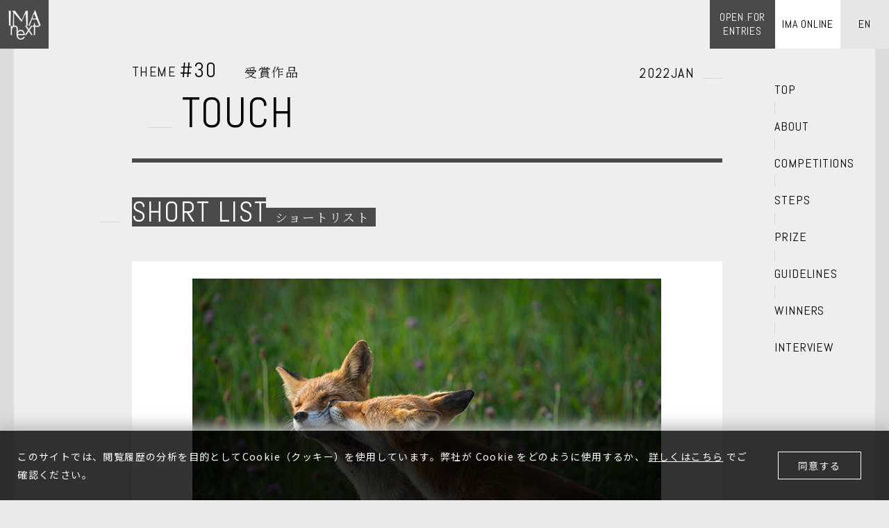

--- FILE ---
content_type: text/html; charset=UTF-8
request_url: https://ima-next.jp/winners/touch/power-of-the-touch/
body_size: 4586
content:
<!DOCTYPE html>
<html lang="ja">
<head>
    <!-- Google Tag Manager -->
    <script>(function(w,d,s,l,i){w[l]=w[l]||[];w[l].push({'gtm.start':new Date().getTime(),event:'gtm.js'});var f=d.getElementsByTagName(s)[0],j=d.createElement(s),dl=l!='dataLayer'?'&l='+l:'';j.async=true;j.src='https://www.googletagmanager.com/gtm.js?id='+i+dl;f.parentNode.insertBefore(j,f);})(window,document,'script','dataLayer','GTM-5QJFVBH');</script>
    <!-- End Google Tag Manager -->
<meta charset="utf-8">
<meta http-equiv="X-UA-Compatible" content="IE=Edge,chrome=1">
<title>平野悠希 | ショートリスト入賞 &quot;TOUCH&quot; | 写真コンテスト IMA next</title>
<meta name="description" content="Power Of The Touch／平野悠希。審査員はリナ・シェイニウス。テーマ「TOUCH」のショートリスト作品を紹介します。">
<meta name="viewport" content="width=device-width, initial-scale=1">
<!--[OGP]-->
<meta property="og:title" content="平野悠希 | ショートリスト入賞 &quot;TOUCH&quot; | 写真コンテスト IMA next"/>
<meta property="og:type" content="website"/>
<meta property="og:image" content="https://ima-next.jp/wp-content/uploads/2022/05/8839_1938750_Red_fox_og.jpg"/>
<meta property="og:description" content="Power Of The Touch／平野悠希。審査員はリナ・シェイニウス。テーマ「TOUCH」のショートリスト作品を紹介します。"/>
<meta property="og:site_name" content="IMA next"/>
<meta property="og:url" content="https://ima-next.jp/winners/touch/power-of-the-touch/"/>
<meta property="og:locale" content="ja_JP"/>

<meta name="twitter:card" content="summary_large_image">
<meta name="twitter:site" content="@ima_next">

<!--[favicon]-->
<link rel="shortcut icon" href="https://ima-next.jp/wp-content/themes/imanext/images/favicon.ico"/>
<!-- [Web Font] -->
<link href="https://fonts.googleapis.com/css?family=Abel" rel="stylesheet">
<link href="https://fonts.googleapis.com/css?family=Noto+Serif+JP:300&amp;subset=japanese" rel="stylesheet">
<link href="https://fonts.googleapis.com/css?family=Noto+Sans+JP:300,400,500,700&amp;subset=japanese" rel="stylesheet">
<!--[CSS]-->
<link rel="stylesheet" type="text/css" href="https://ima-next.jp/wp-content/themes/imanext/css/common.css?20220823">
<link rel="stylesheet" type="text/css" href="https://ima-next.jp/wp-content/themes/imanext/css/slick.css">
<link rel="stylesheet" type="text/css" href="https://ima-next.jp/wp-content/themes/imanext/css/entry.css?20201027">

</head>

<body id="winners-single" class="ja v2"><noscript><meta HTTP-EQUIV="refresh" content="0;url='http://ima-next.jp/winners/touch/power-of-the-touch/?PageSpeed=noscript'" /><style><!--table,div,span,font,p{display:none} --></style><div style="display:block">Please click <a href="http://ima-next.jp/winners/touch/power-of-the-touch/?PageSpeed=noscript">here</a> if you are not redirected within a few seconds.</div></noscript>
<!-- Google Tag Manager (noscript) -->
<noscript><iframe src="https://www.googletagmanager.com/ns.html?id=GTM-5QJFVBH" height="0" width="0" style="display:none;visibility:hidden"></iframe></noscript>
<!-- End Google Tag Manager (noscript) -->

      <h1 class="headerLogo"><a href="/" class="rndmSolid"><span>IMAnext</span></a></h1>
  
  <div class="wrapper">
    
    <div class="contentArea" id="cont">
          <header id="header" class="abel">
        <p class="entry forPc"><a href="/#topEntryAnc" class="rndmSolid"><span>OPEN FOR<br/>ENTRIES</span></a></p>
        <p class="spTrig forSp"></p>
        <div id="navArea">
          <ul class="langSel">
                          <li class="ja forSp"><a href="/"><span>JP</span></a></li>
              <li class="en"><a href="/en/"><span>EN</span></a></li>
                      </ul>
          <ul class="gNav">
            <li><a href="/">TOP</a></li>
            <li><a href="/#topAboutAnc">ABOUT</a></li>
            <li><a href="/entry/">COMPETITIONS</a></li>
            <li><a href="/#topStepsAnc">STEPS</a></li>
            <li><a href="/#topPrizeAnc">PRIZE</a></li>
            <li><a href="/#topGuidelinesAnc">GUIDELINES</a></li>
            <li><a href="/winners/" class="gnOpen">WINNERS</a></li>
            <li><a href="/#topInterviewAnc">INTERVIEW</a></li>
          </ul>
          <p class="linkImaOl linkImaOl-1st"><a href="https://imaonline.jp" target="_blank"><span>IMA ONLINE</span></a></p>
          <ul class="utility forSp">
            <li><a href="/faq/" target="_blank">FAQ</a></li>
            <li><a href="/terms/" target="_blank">TERMS</a></li>
            <li><a href="#">CONTACT</a></li>
          </ul>
          <ul class="snsLinks forSp">
            <li class="fb"><a href="https://www.facebook.com/IMAnext.jp/" target="_blank">Facebook</a></li>
            <li class="ig"><a href="https://www.instagram.com/ima_next/" target="_blank">Instagram</a></li>
            <li class="tw"><a href="https://twitter.com/ima_next/" target="_blank">Twitter</a></li>
            <li class="ln"><a href="https://lin.ee/TJxrdTy" target="_blank">LINE</a></li>
          </ul>
        </div>
      </header>
    			<div class="contentAnc">
				<div class="contInner">
					<div class="content">

						<!-- ヘッダー -->
						<section class="entrySect" id="entryDetailHeader">
							<div class="titleArea">
								<div class="themeTitle abel">
																	<p class="themeNum">THEME <span class="num">#30</span><span class="status serif">受賞作品</span><span class="month abel">2022JAN</span></p>
									<h1 class="entryTitle">TOUCH</h1>
								</div>
							</div>
						</section>

						<!-- メイン表示 -->
						<section class="entrySect" id="entryGrandprix">
							<a class="pageAnc" id="entryGrandprixAnc"></a>
                                                        <h2 class="sectTitle"><span class="en abel">SHORT LIST</span><span class="ja serif">ショートリスト</span></h2>
                            							<div class="grandprixArea">
								<a href="#modalGp" class="modalOpen">
									<figure class="gpPhoto"><img src="https://ima-next.jp/wp-content/uploads/2022/05/8839_1938750_Red_foxc_main.jpg" alt="" width="800" height="450"/></figure>
									<p class="btnDetail resultDetail"><span class="en abel">DETAIL</span></p>
								</a>
							</div>
							<div class="gpDetail">
								<div class="gpDetailBlock" id="gpProfile">
																		<h3 class="gpBlockTitle serif"></h3>
																			<p class="text">Power Of The Touch																				<br/><br/>
										    Power Of The Touch<br/>
ふれることはいきること<br/>
去年の春から近所にキタキツネの<br/>
親子の成長記録を撮るために<br/>
毎日早朝に撮影していました。<br/>
普段から毛づくろいをして<br/>
微笑ましい。<br/>
触れる夫婦のキタキツネです。<br/>
しかし、ある日カラスに<br/>
やられた父さんキツネが母さん<br/>
キツネが触れてケアをしていました。<br/>
なぜカラスかといいますと数メートル先に<br/>
カラスの死体が近くにあったからです。<br/>
数日すると父さんきつねにも<br/>
会えなくなってしまいました。																				</p>
								</div>
								<div class="gpDetailBlock" id="gpComment1">
																		<h3 class="gpBlockTitle serif"></h3>
																		<p class="text">平野悠希																			<br/><br/>
									    私は北海道札幌市で写真を撮影しています。<br/>
動物写真が大好きで動物園や野生動物等色々な写真を撮影しています。<br/>
全日本写真連盟北海道支部で札幌支部奨励賞を受賞しました。																		</p>
								</div>
																<div class="gpDetailBlock" id="gpComment2">
									<h3 class="gpBlockTitle serif"></h3>
									<p class="text">心温まる一枚です。片方の狐が怪我をしてしまったところを、もう一匹が看病している姿ですが、この写真が好きじゃない人はいないでしょう。動物と自然の素晴らしいポートレートで、彼らが人間とは別物という感覚が消え失せます。</p>
								</div>
								                                								<div class="gpDetailBlock" id="gpLink">
									<h3 class="gpBlockTitle serif"></h3>
									<ul class="text">
										<li><p>Instagram：<a href="https://www.instagram.com/hirarin_photgrafy" target="_blank" rel="noopener">@hirarin_photgrafy</a></p>
</li>
									</ul>
								</div>
                                							</div>
						</section>

                        <!-- wp 1:テーマ分ループ -->
                        
<!-- ショートリスト -->


<!-- ヘッダー -->
        <section class="entrySect" id="entryDetailHeader">
            <h2 class="sectTitle"><span class="en abel">OTHER WINNERS</span><span class="ja serif">他の受賞者</span></h2>
        </section>
    
<section class="entrySect " id="entryShortlist">
    <div class="shortList">
                    <div class="shortBlock">
                <a href="https://ima-next.jp/winners/touch/skinship/">
                    <p class="name serif">GRAND PRIX</p>
                    <figure class="thumb"><img src="https://ima-next.jp/wp-content/uploads/2022/05/8804_1938750_Breastfeeding_In_The_Morning_ic.jpg" alt="" width="258" height="146"/></figure>
                    <dl class="comment" k>
                        <dt class="serif">木戸孝子</dt>
                    </dl>
                    <p class="btnDetail resultDetail"><span class="en abel">DETAIL</span></p>
                </a>
            </div>
                <!-- grandprix end -->

                    <div class="shortBlock">
                <a href="https://ima-next.jp/winners/touch/grandmothers-hand/">
                    <p class="name serif">SHORTLIST</p>
                    <figure class="thumb"><img src="https://ima-next.jp/wp-content/uploads/2022/05/8883_1938750_20220216_145149_ic.jpg" alt="" width="258" height="146"/></figure>
                    <dl class="comment">
                        <dt class="serif">中原貴美子</dt>
                    </dl>
                    <p class="btnDetail resultDetail"><span class="en abel">DETAIL</span></p>
                </a>
            </div>
                    <div class="shortBlock">
                <a href="https://ima-next.jp/winners/touch/furetai/">
                    <p class="name serif">SHORTLIST</p>
                    <figure class="thumb"><img src="https://ima-next.jp/wp-content/uploads/2022/05/9069_1938750_E33F26F1-ABA3-416A-BA82-1A23B624F5A1_ic.jpg" alt="" width="258" height="146"/></figure>
                    <dl class="comment">
                        <dt class="serif">折坂元気</dt>
                    </dl>
                    <p class="btnDetail resultDetail"><span class="en abel">DETAIL</span></p>
                </a>
            </div>
                    <div class="shortBlock">
                <a href="https://ima-next.jp/winners/touch/maron/">
                    <p class="name serif">SHORTLIST</p>
                    <figure class="thumb"><img src="https://ima-next.jp/wp-content/uploads/2022/05/8878_1938750_614C94C6-3F88-430D-B3FD-6F6128BDAA38_ic.jpg" alt="" width="258" height="146"/></figure>
                    <dl class="comment">
                        <dt class="serif">原 智恵子</dt>
                    </dl>
                    <p class="btnDetail resultDetail"><span class="en abel">DETAIL</span></p>
                </a>
            </div>
                    <div class="shortBlock">
                <a href="https://ima-next.jp/winners/touch/too-fragile-to-touch-but-too-tempting-to/">
                    <p class="name serif">SHORTLIST</p>
                    <figure class="thumb"><img src="https://ima-next.jp/wp-content/uploads/2022/05/9090_1938750_A1180479-2_ic.jpg" alt="" width="258" height="146"/></figure>
                    <dl class="comment">
                        <dt class="serif">斎藤れおん</dt>
                    </dl>
                    <p class="btnDetail resultDetail"><span class="en abel">DETAIL</span></p>
                </a>
            </div>
                    <div class="shortBlock">
                <a href="https://ima-next.jp/winners/touch/on-observation-and-experience/">
                    <p class="name serif">SHORTLIST</p>
                    <figure class="thumb"><img src="https://ima-next.jp/wp-content/uploads/2022/05/8990_1938750_ahraun1_ic.jpg" alt="" width="258" height="146"/></figure>
                    <dl class="comment">
                        <dt class="serif">ahraun</dt>
                    </dl>
                    <p class="btnDetail resultDetail"><span class="en abel">DETAIL</span></p>
                </a>
            </div>
                    <div class="shortBlock">
                <a href="https://ima-next.jp/winners/touch/peaceful/">
                    <p class="name serif">SHORTLIST</p>
                    <figure class="thumb"><img src="https://ima-next.jp/wp-content/uploads/2022/05/8989_1938750_01_ic.jpg" alt="" width="258" height="146"/></figure>
                    <dl class="comment">
                        <dt class="serif">ユイネハヤト</dt>
                    </dl>
                    <p class="btnDetail resultDetail"><span class="en abel">DETAIL</span></p>
                </a>
            </div>
                <!-- shortlist end -->
    </div>

    <p class="btnEntry"><a href="https://ima-next.jp/entry/touch/" class="rndmSolid"><span class="en abel">THEME #30 TOUCH</span></a></p>

</section>

                        <!-- wp 1-1-1: if親記事 end -->

						<!-- その他のエントリー-->
						<!-- [Open Entries] -->
						  <!-- 受付中 -->
    <section class="topSect winners" id="topEntry">
  <a class="pageAnc" id="topEntryAnc"></a>
  <h2 class="sectTitle"><span class="en abel">COMPETITIONS<br>OPEN FOR ENTRIES</span><span class="ja serif">応募受付中のテーマ</span></h2>

  
</section>
						<!-- //[Open Entries] -->

						<section class="oldThemesLinkWrap">
															<a class="oldThemesLink ja serif" href="/winners/">その他受賞発表済みの<br class="for-sp">テーマはこちら</a>
													</section>

                    </div>
				</div>
			</div>

			<!-- グランプリ作品モーダル表示 -->
			<div class="modalCont" id="modalGp" style="display: none;">
				<div class="photoArea">
					<div class="photoList">
													<figure><img src="https://ima-next.jp/wp-content/uploads/2022/05/8839_1938750_Red_fox.jpg" alt=""/></figure>
											</div>
					<div class="nameArea">
						<p class="prize abel">平野悠希</p>
						<p class="name">Power Of The Touch</p>
						<p class="close modalClose"></p>
					</div>
				</div>
			</div>


<div class="cookieconsent-area">
	<div class="cookieconsent-flex">
		<div class="cookieconsent-text-area">
			<span class="cookieconsent-text">
				このサイトでは、閲覧履歴の分析を目的としてCookie（クッキー）を使用しています。弊社が Cookie をどのように使用するか、				<a href="https://amana.jp/isms" target="_blank">詳しくはこちら</a>
				でご確認ください。			</span>
		</div>
		<div class="cookieconsent-button-area">
			<div class="cookieconsent-button"><p>同意する</p></div>
		</div>
	</div>
</div>


<footer id="footer">
	<ul class="footerLink en abel">
		<li><a href="/faq/" target="_blank">FAQ</a></li>
		<li><a href="/terms/" target="_blank">TERMS</a></li>
		<li><a href="/conditions/" target="_blank">特定商取引法に基づく表記</a></li>
		<li><a href="https://amana.jp/isms/" target="_blank">情報セキュリティについて</a></li>
		<li><a href="mailto:imanext@imaonline.jp">CONTACT</a></li>
	</ul>
	<ul class="footerSns">
		<li class="fb"><a href="https://www.facebook.com/IMAnext.jp/" target="_blank">Facebook</a></li>
		<li class="ig"><a href="https://www.instagram.com/ima_next/" target="_blank">Instagram</a></li>
		<li class="tw"><a href="https://twitter.com/ima_next/" target="_blank">Twitter</a></li>
        <li class="ln"><a href="https://lin.ee/TJxrdTy" target="_blank">LINE</a></li>
	</ul>
	<ul class="logos">
		<li class="ima"><a href="https://imaonline.jp/" target="_blank">IMA</a></li>
		<li class="amana"><a href="https://amana.jp/" target="_blank">amana</a></li>
	</ul>
	<p class="copyright"><span>&copy;</span> amana inc.</p>
</footer>

<div class="modalOvLay modalClose" style="display: none;"></div>


<script src="https://ima-next.jp/wp-content/themes/imanext/js/jquery-3.3.1.min.js"></script>
<script src="https://ima-next.jp/wp-content/themes/imanext/js/jquery.easing.1.3.js"></script>
<script src="https://ima-next.jp/wp-content/themes/imanext/js/js.cookie.min.js"></script>
<script src="https://ima-next.jp/wp-content/themes/imanext/js/common.js"></script>
<script src="https://ima-next.jp/wp-content/themes/imanext/js/slick.js"></script>
<script src="https://ima-next.jp/wp-content/themes/imanext/js/entry.js"></script>


</div>
</div>
</body>
</html>


--- FILE ---
content_type: text/css
request_url: https://ima-next.jp/wp-content/themes/imanext/css/common.css?20220823
body_size: 1045
content:
@import "initialize.css";
@import "base.css";
@import url("base_sp.css") screen and (max-width: 750px);

.for-pc {
  display: inherit;
}
.for-sp {
  display: none !important;
}

@media screen and (max-width: 768px) {

  .for-pc {
    display: none !important;
  }
  .for-sp {
    display: inherit !important;
  }
}

img[src$="loading-lazy.svg"] {
  width: 36px !important;
  height: 36px !important;
  margin-left: calc(50% - 36px / 2);
  margin-top: 36px;
  -webkit-animation: loader-1__spin .5s linear infinite;
  animation: loader-1__spin .5s linear infinite;
}
img[src$="loading-lazy.svg"].loading-none {
  display: none !important;
}
img[src$="loading-lazy.svg"].d-block {
  display: inline !important;
}
@media (min-width:992px) {
  img[src$="loading-lazy.svg"].d-lg-block {
      display: inline !important;
  }
}
@media (min-width:992px) {
  img[src$="loading-lazy.svg"].d-lg-none {
      display: none !important;
  }
}
@media (min-width:992px) {
  img[src$="loading-lazy.svg"].d-block.d-lg-none {
      display: none !important;
  }
}
@-webkit-keyframes loader-1__spin {
  0% { -webkit-transform: rotate(0deg); }
  100% { -webkit-transform: rotate(360deg); }
}
@keyframes loader-1__spin {
  0% { transform: rotate(0deg); }
  100% { transform: rotate(360deg); }
}

.footer-line-banner {
  position: fixed;
	background: #fff;
  bottom: 0;
	right: 0;
  width: 300px;
  z-index: 2;
  transform: translateY(300px);
  transition: transform 1s ease;
}
@media screen and (max-width: 768px) {
  .footer-line-banner {
    max-width: 60%;
  }
}

/* for top*/
.contView .footer-line-banner {
  height: 250px;
  z-index: 10;
  transform: translateY(0px);
}
@media screen and (max-width: 768px) {
  .contView .footer-line-banner {
    height: auto;
    max-width: 60%;
  }
}

/* for under*/
.footer-line-banner.cookie-close {
  height: 250px;
  z-index: 10;
  transform: translateY(0px);
}
@media screen and (max-width: 768px) {
  .footer-line-banner.cookie-close {
    height: auto;
    max-width: 60%;
  }
}

.footer-line-banner.show {
  height: 250px;
  z-index: 10;
  transform: translateY(0px);
  /*transition: none;*/
}
@media screen and (max-width: 768px) {
  .footer-line-banner.show {
    height: auto;
    max-width: 60%;
  }
}

.footer-line-banner.close {
  /*height: 0;*/
  pointer-events: none;
  transform: translateY(300px);
}

.footer-line-banner img {
  width: 100%;
  height: auto;
}

.footer-linebanner-closebtn {
	position: absolute;
  top: 20px;
  right: 20px;
  width: 20px;
  height: 20px;
  cursor: pointer;
  z-index: 2;
}

.css-cancel {
	display: inline-block;
	position: relative;
	left: 10px;
	width: 1px;
	height: 20px;
	background: #7d7d7d;
	transform: rotate(45deg);

	-webkit-transition: opacity .6s ease;
	transition: opacity .6s ease;
}

.css-cancel:before {
	display: block;
	content: "";
	position: absolute;
	top: 11px;
	left: -9px;
	width: 20px;
	height: 1px;
	margin-top: -2px;
	background: #7d7d7d;
}
